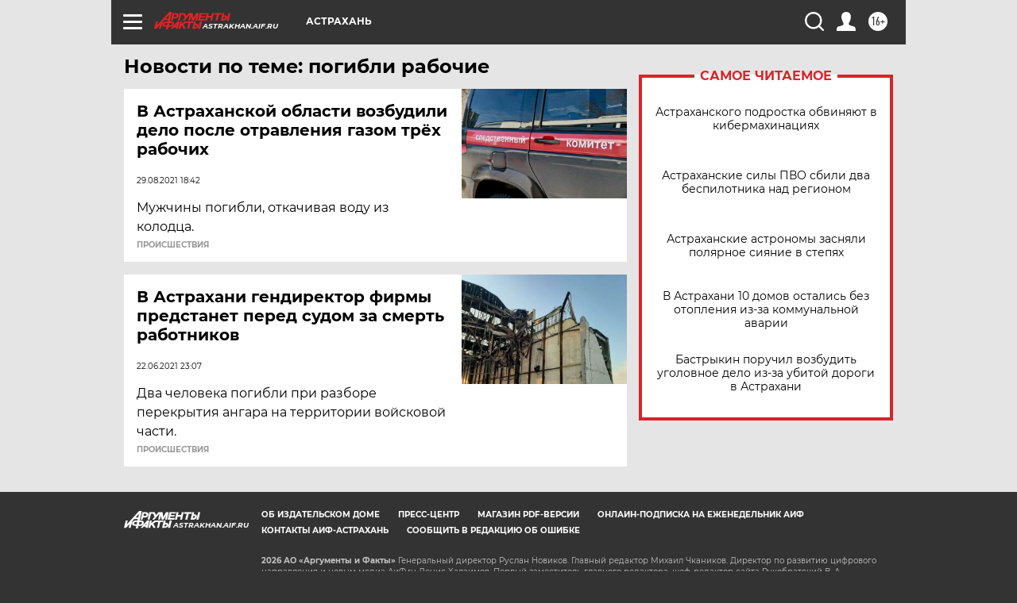

--- FILE ---
content_type: text/html
request_url: https://tns-counter.ru/nc01a**R%3Eundefined*aif_ru/ru/UTF-8/tmsec=aif_ru/490466918***
body_size: -74
content:
6C9967016970234EX1768956750:6C9967016970234EX1768956750